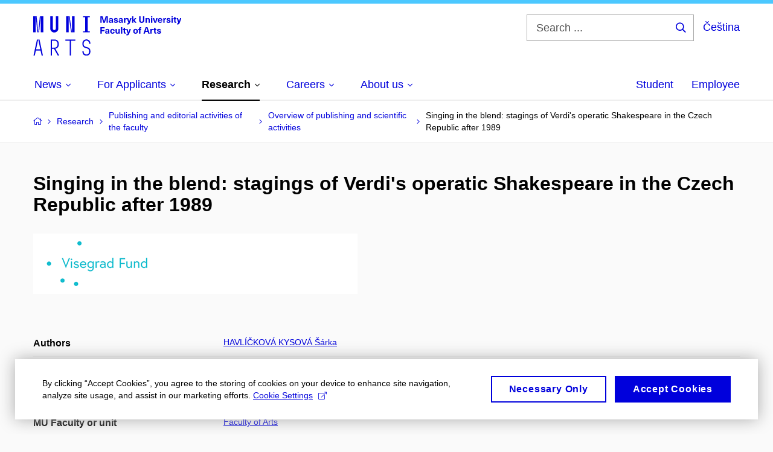

--- FILE ---
content_type: text/html; charset=utf-8
request_url: https://www.phil.muni.cz/en/research/publishing-and-editorial-activities-of-the-faculty/overview-of-publishing-and-scientific-activities/1822738
body_size: 15551
content:


<!doctype html>
<!--[if lte IE 9]>    <html lang="en" class="old-browser no-js no-touch"> <![endif]-->
<!--[if IE 9 ]>    <html lang="en" class="ie9 no-js no-touch"> <![endif]-->
<!--[if (gt IE 9)|!(IE)]><!-->
<html class="no-js" lang="en">
<!--<![endif]-->
<head>
    

<meta charset="utf-8" />
<meta name="viewport" content="width=device-width, initial-scale=1.0">

    <meta name="robots" content="index, follow">

<title>Singing in the blend: stagings of Verdi's operatic Shakespeare in the Czech Republic after 1989 | Faculty of Arts MU</title>

<meta name="twitter:site" content="@muni_cz">
<meta name="twitter:card" content="summary">

    <meta name="author" content="Masaryk University" />
    <meta name="twitter:title" content="Singing in the blend: stagings of Verdi's operatic Shakespeare in the Czech Republic after 1989 | Faculty of Arts MU" />
    <meta property="og:title" content="Singing in the blend: stagings of Verdi's operatic Shakespeare in the Czech Republic after 1989 | Faculty of Arts MU" />
    <meta property="og:image" content="https://cdn.muni.cz/media/3124870/logo_socialni_site.png?upscale=false&width=1200" />
    <meta name="twitter:image" content="https://cdn.muni.cz/media/3124870/logo_socialni_site.png?upscale=false&width=1200" />
    <meta property="og:url" content="https://www.phil.muni.cz/en/research/publishing-and-editorial-activities-of-the-faculty/overview-of-publishing-and-scientific-activities/1822738" />
    <meta property="og:site_name" content="Faculty of Arts MU" />


            <link rel="stylesheet" type="text/css" href="https://cdn.muni.cz/css/MuniWeb/MuniWeb_FF/style.2ff5ce31b369474c41da.css" />
<script type="text/javascript" nonce="c8fd8037-bec2-41e5-97a9-bca4de29831d">/*! For license information please see muniweb-critical.f2b8e652ef8f9f2a5db3.js.LICENSE.txt */
!function(){function e(n){return e="function"==typeof Symbol&&"symbol"==typeof Symbol.iterator?function(e){return typeof e}:function(e){return e&&"function"==typeof Symbol&&e.constructor===Symbol&&e!==Symbol.prototype?"symbol":typeof e},e(n)}!function(n,t){function o(n,t){return e(n)===t}function i(){return"function"!=typeof t.createElement?t.createElement(arguments[0]):u?t.createElementNS.call(t,"http://www.w3.org/2000/svg",arguments[0]):t.createElement.apply(t,arguments)}function a(){var e=t.body;return e||((e=i(u?"svg":"body")).fake=!0),e}var s=[],c=[],r={_version:"3.3.1",_config:{classPrefix:"",enableClasses:!0,enableJSClass:!0,usePrefixes:!0},_q:[],on:function(e,n){var t=this;setTimeout((function(){n(t[e])}),0)},addTest:function(e,n,t){c.push({name:e,fn:n,options:t})},addAsyncTest:function(e){c.push({name:null,fn:e})}},l=function(){};l.prototype=r,l=new l;var d=t.documentElement,u="svg"===d.nodeName.toLowerCase(),f=r._config.usePrefixes?" -webkit- -moz- -o- -ms- ".split(" "):["",""];r._prefixes=f;var m=r.testStyles=function(e,n,o,s){var c,r,l,u,f="modernizr",m=i("div"),p=a();if(parseInt(o,10))for(;o--;)(l=i("div")).id=s?s[o]:f+(o+1),m.appendChild(l);return(c=i("style")).type="text/css",c.id="s"+f,(p.fake?p:m).appendChild(c),p.appendChild(m),c.styleSheet?c.styleSheet.cssText=e:c.appendChild(t.createTextNode(e)),m.id=f,p.fake&&(p.style.background="",p.style.overflow="hidden",u=d.style.overflow,d.style.overflow="hidden",d.appendChild(p)),r=n(m,e),p.fake?(p.parentNode.removeChild(p),d.style.overflow=u,d.offsetHeight):m.parentNode.removeChild(m),!!r};l.addTest("touch",(function(){var e;if("ontouchstart"in n||n.DocumentTouch&&t instanceof DocumentTouch)e=!0;else{var o=["@media (",f.join("touch-enabled),("),"heartz",")","{#modernizr{top:9px;position:absolute}}"].join("");m(o,(function(n){e=9===n.offsetTop}))}return e})),function(){var e,n,t,i,a,r;for(var d in c)if(c.hasOwnProperty(d)){if(e=[],(n=c[d]).name&&(e.push(n.name.toLowerCase()),n.options&&n.options.aliases&&n.options.aliases.length))for(t=0;t<n.options.aliases.length;t++)e.push(n.options.aliases[t].toLowerCase());for(i=o(n.fn,"function")?n.fn():n.fn,a=0;a<e.length;a++)1===(r=e[a].split(".")).length?l[r[0]]=i:(!l[r[0]]||l[r[0]]instanceof Boolean||(l[r[0]]=new Boolean(l[r[0]])),l[r[0]][r[1]]=i),s.push((i?"":"no-")+r.join("-"))}}(),function(e){var n=d.className,t=l._config.classPrefix||"";if(u&&(n=n.baseVal),l._config.enableJSClass){var o=new RegExp("(^|\\s)"+t+"no-js(\\s|$)");n=n.replace(o,"$1"+t+"js$2")}l._config.enableClasses&&(n+=" "+t+e.join(" "+t),u?d.className.baseVal=n:d.className=n)}(s),delete r.addTest,delete r.addAsyncTest;for(var p=0;p<l._q.length;p++)l._q[p]();n.Modernizr=l}(window,document),(navigator.maxTouchPoints>0||navigator.msMaxTouchPoints>0)&&(document.documentElement.className=document.documentElement.className.replace("no-touch","touch"))}(),function(e){e.oneTimeEvent=function(e,n,t){(t=t||document).addEventListener(e,(function t(o){return document.removeEventListener(e,t),n(o)}),!1)},e.isDocumentReady=!1,document.addEventListener("DocumentReady",(function(){e.isDocumentReady=!0})),e.elementReady=function(n,t){e.isDocumentReady?e.oneTimeEvent("ElementsReady."+n,t):e.oneTimeEvent("DocumentReady",t)},e.elementsReady=function(e,n){var t=function(o){e(o),!1!==n&&document.removeEventListener("ElementsReady",t)};document.addEventListener("ElementsReady",t,!1)},e.documentReady=function(e){document.addEventListener("DocumentReady",e,!1)};var n={};e.dictionary=function(e,t){if(null==t)return n[e];n[e]=t};var t={};e.items=function(e,n){if(null==n)return t[e];t[e]=n}}(window.Page=window.Page||{}),window.addEventListener("mc-consent",(function(e){e.detail.includes("mc-analytics")&&window.clarity&&window.clarity("consent")}));</script>


<script nonce="c8fd8037-bec2-41e5-97a9-bca4de29831d" data-gtm>
        window.gtm = {'data':{'code':{'v':'2.1'},'page':{'locale':'en','title':'Singing in the blend: stagings of Verdi's operatic Shakespeare in the Czech Republic after 1989'},'user':{'ip':'3.141.98.0'}},'trail':{'page.trail':'Research/Publishing and editorial activities of the faculty/Overview of publishing and scientific activities/Detail'}};
    window.dataLayer = window.dataLayer || [];
    dataLayer.push(window.gtm.data);
    dataLayer.push(window.gtm.trail);
    dataLayer.push({'event':'page'});
</script><script nonce="c8fd8037-bec2-41e5-97a9-bca4de29831d">window.dataLayer = window.dataLayer || [];function gtag() { dataLayer.push(arguments); }gtag('consent', 'default', {'analytics_storage': 'denied','ad_user_data': 'denied','ad_personalization': 'denied','ad_storage': 'denied',});</script>
<script nonce="c8fd8037-bec2-41e5-97a9-bca4de29831d" type="text/plain" class="mc-analytics mc-marketing">
    (function(w,d,s,l,i){w[l]=w[l]||[];w[l].push({'gtm.start':
    new Date().getTime(),event:'gtm.js'});var f=d.getElementsByTagName(s)[0],
    j=d.createElement(s),dl=l!='dataLayer'?'&l='+l:'';j.async=true;j.src=
    'https://www.googletagmanager.com/gtm.js?id='+i+dl;var n=d.querySelector('[nonce]');
    n&&j.setAttribute('nonce',n.nonce||n.getAttribute('nonce'));f.parentNode.insertBefore(j,f);
    })(window,document,'script','dataLayer','GTM-NBHSDR7');</script><script nonce="c8fd8037-bec2-41e5-97a9-bca4de29831d" type="text/plain" class="mc-analytics">
    var _mtm = _mtm || [];
    _mtm.push({ 'mtm.startTime': (new Date().getTime()), 'event': 'mtm.Start' });
    var d = document, g = d.createElement('script'), s = d.getElementsByTagName('script')[0];
    g.type = 'text/javascript'; g.async = true; g.defer = true; g.src = 'https://www.phil.muni.cz/matomo/js/container_XbxJwPmx.js'; s.parentNode.insertBefore(g, s);
</script>
<script nonce="c8fd8037-bec2-41e5-97a9-bca4de29831d">window.dataLayer = window.dataLayer || [];function gtag() { dataLayer.push(arguments); }gtag('consent', 'default', {'analytics_storage': 'denied','ad_user_data': 'denied','ad_personalization': 'denied','ad_storage': 'denied',});</script>        <script nonce="c8fd8037-bec2-41e5-97a9-bca4de29831d" type="text/javascript" async src="https://www.googletagmanager.com/gtag/js?id=G-XF8V8DJ5ZH"></script>
        <script nonce="c8fd8037-bec2-41e5-97a9-bca4de29831d" type="text/javascript">
            gtag('js', new Date());

            

            gtag('set', { 'send_page_view': true });

            gtag('config', 'G-XF8V8DJ5ZH', {
                'cookie_domain': 'www.phil.muni.cz',
                'anonymize_ip': true
            });
        </script>
        <script nonce="c8fd8037-bec2-41e5-97a9-bca4de29831d" type="text/javascript">
            (function (c, l, a, r, i, t, y) {
                c[a] = c[a] || function () { (c[a].q = c[a].q || []).push(arguments) };
                t = l.createElement(r); t.async = 1; t.src = "https://www.clarity.ms/tag/" + i;
                y = l.getElementsByTagName(r)[0]; y.parentNode.insertBefore(t, y);
            })(window, document, "clarity", "script", "qfwkdxei9u");
        </script>
    

<script nonce="c8fd8037-bec2-41e5-97a9-bca4de29831d" type="text/javascript" class="mc-analytics">
    var _paq = window._paq = window._paq || [];
    
        _paq.push(['disableCookies']);
        _paq.push(['trackPageView']);
    (function() {
    var u="//analytics-test.ics.muni.cz:3500";
    _paq.push(['setTrackerUrl', u+'matomo.php']);
    _paq.push(['setSiteId', '619']);
    var d=document, g=d.createElement('script'), s=d.getElementsByTagName('script')[0];
    g.type='text/javascript'; g.async=true; g.src=u+'matomo.js'; s.parentNode.insertBefore(g,s);
    })();
</script>        <script nonce="c8fd8037-bec2-41e5-97a9-bca4de29831d" type="text/plain" class="mc-marketing">
            !function (f, b, e, v, n, t, s) {
                if (f.fbq) return; n = f.fbq = function () {
                    n.callMethod ?
                    n.callMethod.apply(n, arguments) : n.queue.push(arguments)
                }; if (!f._fbq) f._fbq = n;
                n.push = n; n.loaded = !0; n.version = '2.0'; n.queue = []; t = b.createElement(e); t.async = !0;
                t.src = v; s = b.getElementsByTagName(e)[0]; s.parentNode.insertBefore(t, s)
            }(window,
                document, 'script', 'https://connect.facebook.net/en_US/fbevents.js');
            fbq('init', '136551523368032');
            fbq('track', 'PageView');
        </script>





<link rel="shortcut icon" type="image/x-icon" href="https://cdn.muni.cz/media/3118484/210000.ico" />



        <meta name="citation_title" content="Singing in the blend: stagings of Verdi&#39;s operatic Shakespeare in the Czech Republic after 1989" />
        <meta name="citation_author" content="Havl&#237;čkov&#225; Kysov&#225;,  Š&#225;rka" />
        <meta name="citation_date" content="2021" />
        <meta name="citation_keywords" content="opera; theatre; Giuseppe Verdi; Arrigo Boito; Otello; Prague State Opera; National Theatre Prague; Dominik Neuner; Lubor Cukr; Vladim&#237;r N&#253;vlt; conceptual metaphor; conceptual blending; multimodal metaphor" />






    
</head>

<body>
            <p class="menu-accessibility">
            <a title="Go to main content (shortcut: Alt + 2)" accesskey="2" href="#main">
                Go to main content
            </a>
            <span class="hide">|</span>
            <a href="#menu-main">Go to main menu</a>
                <span class="hide">|</span>
                <a href="#form-search">Go to search</a>
        </p>

    
    


            <header class="header">
                <div class="header__wrap">
                    <div class="row-main">
                            <p class="header__logo" role="banner">
                                        <a href="/en" title="Homepage site">
<svg width="245" height="68" viewBox="0 0 245 68"><path fill="#0000dc" d="M-0.06,3l0,26.6l4.14,0l0,-26.6zm4.29,0l2.59,26.6l1.4,0l-2.58,-26.6zm6.73,0l-2.58,26.6l1.4,0l2.59,-26.6zm1.56,0l0,26.6l4.18,0l0,-26.6zm15.69,0l0,20.48c0,3.57,3.23,6.35,6.69,6.35c3.46,0,6.69,-2.78,6.69,-6.35l0,-20.48l-4.18,0l0,20.33c0,1.44,-1.29,2.47,-2.51,2.47c-1.22,0,-2.51,-1.03,-2.51,-2.47l0,-20.33zm26.26,0l0,26.6l4.18,0l0,-26.6zm4.33,0l3.95,26.6l1.45,0l-3.95,-26.6zm5.55,0l0,26.6l4.18,0l0,-26.6zm18.05,25.12l0,1.48l11.36,0l0,-1.48l-3.61,0l0,-23.64l3.61,0l0,-1.48l-11.36,0l0,1.48l3.57,0l0,23.64z"></path><path fill="#0000dc" d="M6.21,41.5l-5.74,26.6l2.13,0l1.79,-8.4l7.75,0l1.82,8.4l2.13,0l-5.66,-26.6l-2.05,0l3.42,16.3l-7.07,0l3.49,-16.3zm22.72,0l0,26.6l2.06,0l0,-11.25l3.45,0l6.31,11.25l2.36,0l-6.5,-11.48c3.12,-0.26,5.59,-2.88,5.59,-6.11l0,-2.66c0,-3.46,-2.89,-6.35,-6.35,-6.35zm6.73,13.41l-4.67,0l0,-11.51l4.67,0c2.43,0,4.52,1.98,4.52,4.48l0,2.4c0,2.73,-1.97,4.63,-4.52,4.63zm24.81,-11.51l0,24.7l2.06,0l0,-24.7l7.1,0l0,-1.9l-16.26,0l0,1.9zm27.63,24.93c3.65,0,6.57,-2.59,6.57,-6.35l0,-1.63c0,-4.33,-3.64,-5.82,-6.15,-6.39c-2.32,-0.53,-4.94,-1.4,-4.94,-4.52l0,-1.78c0,-2.47,2.13,-4.41,4.52,-4.41c2.36,0,4.52,1.94,4.52,4.41l0,0.95l2.05,0l0,-0.99c0,-3.65,-2.92,-6.35,-6.57,-6.35c-3.65,0,-6.57,2.7,-6.57,6.35l0,1.82c0,4.45,3.76,5.85,6.08,6.39c2.43,0.53,5.01,1.4,5.01,4.56l0,1.55c0,2.47,-2.13,4.41,-4.48,4.41c-2.4,0,-4.56,-1.94,-4.56,-4.41l0,-0.87l-2.05,0l0,0.91c0,3.76,2.92,6.35,6.57,6.35z"></path><path fill="#0000dc" d="M123.53,13.69l0,-10.68l-3.54,0l-1.55,4.9c-0.4,1.29,-0.76,2.63,-1.05,3.93l-0.03,0c-0.28,-1.3,-0.64,-2.64,-1.05,-3.93l-1.54,-4.9l-3.54,0l0,10.68l2.11,0l0,-5.31c0,-1.34,-0.03,-2.67,-0.09,-4.01l0.03,0c0.35,1.31,0.74,2.64,1.14,3.93l1.7,5.39l2.52,0l1.69,-5.39c0.41,-1.29,0.8,-2.62,1.14,-3.93l0.03,0c-0.06,1.34,-0.09,2.67,-0.09,4.01l0,5.31zm5.24,-7.86c-2.18,0,-3.23,1.17,-3.3,2.62l2.04,0c0.03,-0.72,0.47,-1.15,1.26,-1.15c0.73,0,1.24,0.39,1.24,1.35l0,0.27c-0.48,0.03,-1.33,0.12,-1.9,0.21c-2.21,0.34,-2.96,1.18,-2.96,2.43c0,1.32,0.98,2.31,2.6,2.31c1.05,0,1.9,-0.39,2.47,-1.2l0.03,0c0,0.37,0.03,0.7,0.11,1.02l1.89,0c-0.14,-0.51,-0.22,-1.13,-0.22,-2.09l0,-2.76c0,-1.99,-1.1,-3.01,-3.26,-3.01zm1.24,4.65c0,0.69,-0.07,1.09,-0.43,1.45c-0.3,0.3,-0.77,0.44,-1.2,0.44c-0.74,0,-1.13,-0.39,-1.13,-0.96c0,-0.62,0.36,-0.9,1.23,-1.05c0.45,-0.08,1.08,-0.14,1.53,-0.17zm6.81,-4.65c-1.89,0,-3.15,0.97,-3.15,2.34c0,1.77,1.36,2.07,2.64,2.4c1.19,0.31,1.75,0.45,1.75,1.11c0,0.45,-0.37,0.73,-1.1,0.73c-0.87,0,-1.34,-0.43,-1.34,-1.2l-2.13,0c0,1.85,1.31,2.72,3.42,2.72c2.07,0,3.36,-0.96,3.36,-2.39c0,-1.86,-1.5,-2.2,-2.86,-2.56c-1.16,-0.3,-1.64,-0.44,-1.64,-0.98c0,-0.43,0.36,-0.7,1.04,-0.7c0.75,0,1.19,0.33,1.19,1.11l2.02,0c0,-1.7,-1.21,-2.58,-3.2,-2.58zm8.23,0c-2.17,0,-3.22,1.17,-3.3,2.62l2.04,0c0.03,-0.72,0.48,-1.15,1.26,-1.15c0.74,0,1.25,0.39,1.25,1.35l0,0.27c-0.48,0.03,-1.34,0.12,-1.91,0.21c-2.2,0.34,-2.95,1.18,-2.95,2.43c0,1.32,0.97,2.31,2.59,2.31c1.05,0,1.91,-0.39,2.48,-1.2l0.03,0c0,0.37,0.03,0.7,0.1,1.02l1.89,0c-0.13,-0.51,-0.21,-1.13,-0.21,-2.09l0,-2.76c0,-1.99,-1.11,-3.01,-3.27,-3.01zm1.25,4.65c0,0.69,-0.08,1.09,-0.44,1.45c-0.3,0.3,-0.76,0.44,-1.2,0.44c-0.73,0,-1.12,-0.39,-1.12,-0.96c0,-0.62,0.36,-0.9,1.23,-1.05c0.45,-0.08,1.08,-0.14,1.53,-0.17zm8.02,-4.53c-0.9,0,-1.57,0.37,-2.08,1.2l-0.03,0l0,-1.08l-1.93,0l0,7.62l2.1,0l0,-3.6c0,-1.5,0.68,-2.31,1.97,-2.31c0.21,0,0.43,0.03,0.66,0.07l0,-1.81c-0.2,-0.06,-0.48,-0.09,-0.69,-0.09zm8.48,0.12l-2.16,0l-0.83,2.55c-0.34,1.05,-0.62,2.13,-0.88,3.19l-0.03,0c-0.24,-1.06,-0.52,-2.14,-0.84,-3.19l-0.78,-2.55l-2.25,0l2.16,6.19c0.3,0.86,0.36,1.1,0.36,1.38c0,0.75,-0.55,1.23,-1.39,1.23c-0.32,0,-0.61,-0.04,-0.82,-0.12l0,1.68c0.32,0.08,0.72,0.12,1.1,0.12c1.9,0,2.86,-0.67,3.63,-2.82zm8.19,7.62l-3.21,-4.11l2.89,-3.51l-2.36,0l-2.47,3.07l-0.03,0l0,-6.13l-2.09,0l0,10.68l2.09,0l0,-3.57l0.03,0l2.55,3.57zm12.93,-10.68l-2.2,0l0,6.52c0,1.59,-0.72,2.45,-2.05,2.45c-1.32,0,-2.04,-0.86,-2.04,-2.45l0,-6.52l-2.2,0l0,6.6c0,2.82,1.53,4.32,4.24,4.32c2.72,0,4.25,-1.5,4.25,-4.32zm6.39,2.88c-0.97,0,-1.74,0.46,-2.24,1.14l-0.02,0l0,-0.96l-1.97,0l0,7.62l2.1,0l0,-4.08c0,-1.38,0.63,-2.07,1.5,-2.07c0.82,0,1.34,0.52,1.34,1.68l0,4.47l2.1,0l0,-4.68c0,-2.07,-1.1,-3.12,-2.81,-3.12zm6.87,-1.08l0,-1.8l-2.1,0l0,1.8zm0,8.88l0,-7.62l-2.1,0l0,7.62zm6.21,0l2.56,-7.62l-2.19,0l-0.88,3c-0.32,1.08,-0.6,2.19,-0.84,3.3l-0.03,0c-0.24,-1.11,-0.53,-2.22,-0.84,-3.3l-0.89,-3l-2.19,0l2.57,7.62zm6.69,-1.25c-0.9,0,-1.67,-0.55,-1.73,-2.13l5.48,0c0,-0.84,-0.08,-1.42,-0.24,-1.95c-0.48,-1.54,-1.77,-2.53,-3.53,-2.53c-2.38,0,-3.78,1.74,-3.78,3.99c0,2.43,1.4,4.11,3.8,4.11c2.02,0,3.34,-1.16,3.64,-2.55l-2.14,0c-0.11,0.61,-0.66,1.06,-1.5,1.06zm-0.02,-5.13c0.85,0,1.53,0.53,1.67,1.68l-3.33,0c0.16,-1.15,0.81,-1.68,1.66,-1.68zm9.36,-1.36c-0.9,0,-1.57,0.37,-2.08,1.2l-0.03,0l0,-1.08l-1.93,0l0,7.62l2.09,0l0,-3.6c0,-1.5,0.69,-2.31,1.98,-2.31c0.21,0,0.43,0.03,0.66,0.07l0,-1.81c-0.2,-0.06,-0.48,-0.09,-0.69,-0.09zm4.55,-0.12c-1.89,0,-3.15,0.97,-3.15,2.34c0,1.77,1.36,2.07,2.64,2.4c1.18,0.31,1.75,0.45,1.75,1.11c0,0.45,-0.37,0.73,-1.11,0.73c-0.87,0,-1.33,-0.43,-1.33,-1.2l-2.13,0c0,1.85,1.3,2.72,3.42,2.72c2.07,0,3.36,-0.96,3.36,-2.39c0,-1.86,-1.5,-2.2,-2.87,-2.56c-1.15,-0.3,-1.63,-0.44,-1.63,-0.98c0,-0.43,0.36,-0.7,1.03,-0.7c0.75,0,1.2,0.33,1.2,1.11l2.01,0c0,-1.7,-1.2,-2.58,-3.19,-2.58zm7.12,-1.02l0,-1.8l-2.1,0l0,1.8zm0,8.88l0,-7.62l-2.1,0l0,7.62zm5.46,-1.58c-0.72,0,-0.99,-0.33,-0.99,-1.17l0,-3.31l1.46,0l0,-1.56l-1.46,0l0,-1.98l-2.1,0l0,1.98l-1.23,0l0,1.56l1.23,0l0,3.69c0,1.77,0.77,2.47,2.52,2.47c0.36,0,0.83,-0.06,1.11,-0.15l0,-1.6c-0.13,0.04,-0.34,0.07,-0.54,0.07zm8.81,-6.04l-2.16,0l-0.83,2.55c-0.34,1.05,-0.63,2.13,-0.88,3.19l-0.03,0c-0.24,-1.06,-0.53,-2.14,-0.84,-3.19l-0.78,-2.55l-2.25,0l2.16,6.19c0.3,0.86,0.36,1.1,0.36,1.38c0,0.75,-0.56,1.23,-1.4,1.23c-0.31,0,-0.6,-0.04,-0.81,-0.12l0,1.68c0.32,0.08,0.72,0.12,1.1,0.12c1.9,0,2.86,-0.67,3.63,-2.82z"></path><path fill="#0000dc" d="M118.36,22.9l0,-1.89l-7.13,0l0,10.68l2.21,0l0,-3.99l4.54,0l0,-1.89l-4.54,0l0,-2.91zm4.34,0.93c-2.17,0,-3.22,1.17,-3.29,2.62l2.04,0c0.03,-0.72,0.47,-1.15,1.25,-1.15c0.74,0,1.25,0.39,1.25,1.35l0,0.27c-0.48,0.03,-1.33,0.12,-1.9,0.21c-2.21,0.34,-2.96,1.18,-2.96,2.43c0,1.32,0.97,2.31,2.6,2.31c1.04,0,1.9,-0.39,2.47,-1.2l0.03,0c0,0.37,0.03,0.7,0.11,1.02l1.89,0c-0.14,-0.51,-0.21,-1.13,-0.21,-2.09l0,-2.76c0,-1.99,-1.11,-3.01,-3.28,-3.01zm1.25,4.65c0,0.69,-0.07,1.09,-0.43,1.45c-0.3,0.3,-0.77,0.44,-1.21,0.44c-0.73,0,-1.12,-0.39,-1.12,-0.96c0,-0.62,0.36,-0.9,1.23,-1.05c0.45,-0.08,1.08,-0.14,1.53,-0.17zm7.32,-4.65c-2.33,0,-3.84,1.59,-3.84,4.05c0,2.46,1.51,4.05,3.84,4.05c2.05,0,3.44,-1.29,3.6,-3.23l-2.21,0c-0.06,0.99,-0.6,1.61,-1.41,1.61c-1.01,0,-1.63,-0.93,-1.63,-2.43c0,-1.5,0.62,-2.43,1.63,-2.43c0.81,0,1.35,0.55,1.43,1.45l2.19,0c-0.16,-1.78,-1.55,-3.07,-3.6,-3.07zm7.82,8.04c0.97,0,1.74,-0.47,2.23,-1.14l0.03,0l0,0.96l1.96,0l0,-7.62l-2.09,0l0,4.08c0,1.38,-0.63,2.07,-1.5,2.07c-0.83,0,-1.34,-0.53,-1.34,-1.68l0,-4.47l-2.1,0l0,4.68c0,2.07,1.1,3.12,2.81,3.12zm8.37,-0.18l0,-10.68l-2.1,0l0,10.68zm5.45,-1.58c-0.72,0,-0.99,-0.33,-0.99,-1.17l0,-3.31l1.46,0l0,-1.56l-1.46,0l0,-1.98l-2.1,0l0,1.98l-1.23,0l0,1.56l1.23,0l0,3.69c0,1.77,0.77,2.47,2.52,2.47c0.36,0,0.83,-0.06,1.11,-0.15l0,-1.6c-0.13,0.04,-0.34,0.07,-0.54,0.07zm8.81,-6.04l-2.16,0l-0.83,2.55c-0.34,1.05,-0.63,2.13,-0.88,3.19l-0.03,0c-0.24,-1.06,-0.53,-2.14,-0.84,-3.19l-0.78,-2.55l-2.25,0l2.16,6.19c0.3,0.86,0.36,1.1,0.36,1.38c0,0.75,-0.56,1.24,-1.4,1.24c-0.31,0,-0.6,-0.05,-0.81,-0.13l0,1.68c0.32,0.08,0.72,0.12,1.1,0.12c1.9,0,2.86,-0.67,3.63,-2.82zm7.77,-0.24c-2.39,0,-3.9,1.57,-3.9,4.05c0,2.47,1.51,4.05,3.9,4.05c2.38,0,3.9,-1.58,3.9,-4.05c0,-2.48,-1.52,-4.05,-3.9,-4.05zm0,1.62c1.03,0,1.69,0.94,1.69,2.43c0,1.48,-0.66,2.43,-1.69,2.43c-1.04,0,-1.7,-0.95,-1.7,-2.43c0,-1.49,0.66,-2.43,1.7,-2.43zm9.01,-3c0.14,0,0.29,0.01,0.38,0.04l0,-1.48c-0.26,-0.06,-0.68,-0.12,-1.04,-0.12c-1.63,0,-2.52,0.82,-2.52,2.49l0,0.69l-1.26,0l0,1.56l1.26,0l0,6.06l2.07,0l0,-6.06l1.44,0l0,-1.56l-1.44,0l0,-0.44c0,-0.86,0.38,-1.18,1.11,-1.18zm11.27,6.63l0.82,2.61l2.31,0l-3.7,-10.68l-2.97,0l-3.71,10.68l2.31,0l0.84,-2.61zm-0.6,-1.89l-2.9,0l0.23,-0.71c0.43,-1.38,0.84,-2.79,1.2,-4.17l0.03,0c0.36,1.38,0.78,2.79,1.21,4.17zm8.85,-3.24c-0.9,0,-1.58,0.37,-2.09,1.2l-0.03,0l0,-1.08l-1.93,0l0,7.62l2.1,0l0,-3.6c0,-1.5,0.69,-2.31,1.98,-2.31c0.21,0,0.42,0.03,0.66,0.07l0,-1.81c-0.21,-0.06,-0.48,-0.09,-0.69,-0.09zm5.43,6.16c-0.72,0,-0.99,-0.33,-0.99,-1.17l0,-3.31l1.45,0l0,-1.56l-1.45,0l0,-1.98l-2.1,0l0,1.98l-1.23,0l0,1.56l1.23,0l0,3.69c0,1.77,0.76,2.47,2.52,2.47c0.36,0,0.82,-0.06,1.11,-0.15l0,-1.6c-0.14,0.04,-0.35,0.07,-0.54,0.07zm4.77,-6.28c-1.89,0,-3.15,0.97,-3.15,2.34c0,1.77,1.36,2.07,2.64,2.4c1.18,0.31,1.75,0.45,1.75,1.11c0,0.45,-0.37,0.73,-1.11,0.73c-0.87,0,-1.33,-0.43,-1.33,-1.2l-2.13,0c0,1.85,1.3,2.72,3.42,2.72c2.07,0,3.36,-0.96,3.36,-2.39c0,-1.86,-1.5,-2.2,-2.87,-2.56c-1.15,-0.3,-1.63,-0.44,-1.63,-0.98c0,-0.43,0.36,-0.7,1.03,-0.7c0.75,0,1.2,0.33,1.2,1.11l2.01,0c0,-1.7,-1.2,-2.58,-3.19,-2.58z"></path><desc>Masaryk University Faculty of Arts</desc></svg>        </a>

                            </p>

                    <div class="header__side">
                        

                            <form id="form-search" action="/en/search" class="header__search" role="search">
                                <fieldset>
                                    <p>
                                        <label for="search" class="header__search__label icon icon-search"><span class="vhide">Search ...</span></label>
                                        <span class="inp-fix inp-icon inp-icon--after">
                                            <input type="text" name="q" id="search" class="inp-text" placeholder="Search ..." data-hj-masked maxlength="200">
                                            <button type="submit" class="btn-icon icon icon-search">
                                                <span class="vhide">Search ...</span>
                                            </button>
                                        </span>
                                    </p>
                                </fieldset>
                            </form>
                        
    <div class="menu-lang">
        <p class="menu-lang__selected">
                <a href="/vyzkum/publikace/prehled/1822738"
                   rel="alternate"
                   hreflang="cs"
                   lang="cs"
                   class="menu-lang__selected__link">
                    Čeština
                </a>
        </p>
    </div>

                        
                        <!-- placeholder pro externí přihlášení (desktop) -->
                        <div class="user-menu-ext-std" style="display:none;"></div>                        


                        <nav class="menu-mobile" role="navigation">
                            <ul class="menu-mobile__list">
                                    <li class="menu-mobile__item">
                                        <a href="#" class="menu-mobile__link menu-mobile__link--search" aria-hidden="true">
                                            <span class="icon icon-search"></span>
                                        </a>
                                    </li>

                                
    <li class="menu-mobile__item">
            <div class="menu-lang">
                <p class="menu-lang__selected">
                        <a href="/vyzkum/publikace/prehled/1822738"
                           rel="alternate"
                           hreflang="cs"
                           lang="cs"
                           class="menu-mobile__link menu-mobile__link--lang">
                            CS
                        </a>
                </p>
            </div>
    </li>

                                
                                <li class="user-menu-ext-mobile" style="display:none;"></li>



                                    <li class="menu-mobile__item">
                                        <a href="#" class="menu-mobile__link menu-mobile__link--burger">
                                            <span class="menu-mobile__burger"><span></span></span>
                                        </a>
                                    </li>
                            </ul>
                        </nav>

                    </div>

                            <nav id="menu-main" class="menu-primary" role="navigation">
                                <div class="menu-primary__holder">
                                    <div class="menu-primary__wrap">

    <ul class="menu-primary__list">
                    <li class="menu-primary__item with-submenu">
                        <span class="menu-primary__links">
                            <a href="/en" class="menu-primary__link" >
 <span class="menu-primary__inner">News</span> 
                                    <span class="icon icon-angle-down"></span>
                            </a>
                                <a href="#" class="menu-primary__toggle icon icon-angle-down" aria-hidden="true"></a>
                        </span>
                            <div class="menu-submenu">
                                    <ul class="menu-submenu__list">
                    <li class="menu-submenu__item ">
                        <span class="">
                            <a href="/en/all-events" class="menu-submenu__link" >
All events
                            </a>
                        </span>
                    </li>
                    <li class="menu-submenu__item ">
                        <span class="">
                            <a href="/en/news" class="menu-submenu__link" >
All articles
                            </a>
                        </span>
                    </li>
                    <li class="menu-submenu__item ">
                        <span class="">
                            <a href="/en/media-relations" class="menu-submenu__link" >
Media relations
                            </a>
                        </span>
                    </li>
    </ul>

                            </div>
                    </li>
                    <li class="menu-primary__item with-submenu">
                        <span class="menu-primary__links">
                            <a href="/en/studies" class="menu-primary__link" >
 <span class="menu-primary__inner">For Applicants</span> 
                                    <span class="icon icon-angle-down"></span>
                            </a>
                                <a href="#" class="menu-primary__toggle icon icon-angle-down" aria-hidden="true"></a>
                        </span>
                            <div class="menu-submenu">
                                    <ul class="menu-submenu__list">
                    <li class="menu-submenu__item ">
                        <span class="">
                            <a href="/en/studies/study-programmes-in-english" class="menu-submenu__link" >
Study programs in English
                            </a>
                        </span>
                    </li>
                    <li class="menu-submenu__item ">
                        <span class="">
                            <a href="/en/studies/exchange-programs" class="menu-submenu__link" >
Exchange programs
                            </a>
                        </span>
                    </li>
                    <li class="menu-submenu__item ">
                        <span class="">
                            <a href="http://summer.phil.muni.cz" class="menu-submenu__link"  target="_blank" rel="noopener">
Summer Schools
                            </a>
                        </span>
                    </li>
                    <li class="menu-submenu__item ">
                        <span class="">
                            <a href="/en/studies/study-programs-in-czech" class="menu-submenu__link" >
Study programs in Czech
                            </a>
                        </span>
                    </li>
                    <li class="menu-submenu__item ">
                        <span class="">
                            <a href="/en/studies/czech-for-foreigners" class="menu-submenu__link" >
Czech for Foreigners
                            </a>
                        </span>
                    </li>
                    <li class="menu-submenu__item ">
                        <span class="">
                            <a href="/en/studies/reasons-to-study-in-brno" class="menu-submenu__link" >
Reasons to study in Brno
                            </a>
                        </span>
                    </li>
    </ul>

                            </div>
                    </li>
                    <li class="menu-primary__item with-submenu">
                        <span class="menu-primary__links">
                            <a href="/en/research" class="menu-primary__link is-active" >
 <span class="menu-primary__inner">Research</span> 
                                    <span class="icon icon-angle-down"></span>
                            </a>
                                <a href="#" class="menu-primary__toggle icon icon-angle-down" aria-hidden="true"></a>
                        </span>
                            <div class="menu-submenu">
                                    <ul class="menu-submenu__list">
                    <li class="menu-submenu__item ">
                        <span class="">
                            <a href="/en/research" class="menu-submenu__link" >
Research
                            </a>
                        </span>
                    </li>
                    <li class="menu-submenu__item ">
                        <span class="">
                            <a href="/en/research/current-projects" class="menu-submenu__link" >
Current projects
                            </a>
                        </span>
                    </li>
                    <li class="menu-submenu__item ">
                        <span class="">
                            <a href="/en/research/habilitation-and-appointment-procedure" class="menu-submenu__link" >
Habilitation and appointment procedure
                            </a>
                        </span>
                    </li>
                    <li class="menu-submenu__item ">
                        <span class="">
                            <a href="/en/research/publishing-and-editorial-activities-of-the-faculty" class="menu-submenu__link is-active" >
Publications
                            </a>
                        </span>
                    </li>
    </ul>

                            </div>
                    </li>
                    <li class="menu-primary__item with-submenu">
                        <span class="menu-primary__links">
                            <a href="/en/careers" class="menu-primary__link" >
 <span class="menu-primary__inner">Careers</span> 
                                    <span class="icon icon-angle-down"></span>
                            </a>
                                <a href="#" class="menu-primary__toggle icon icon-angle-down" aria-hidden="true"></a>
                        </span>
                            <div class="menu-submenu">
                                    <ul class="menu-submenu__list">
                    <li class="menu-submenu__item ">
                        <span class="">
                            <a href="/en/careers" class="menu-submenu__link" >
Careers at FF MU
                            </a>
                        </span>
                    </li>
                    <li class="menu-submenu__item ">
                        <span class="">
                            <a href="/en/careers/available-positions" class="menu-submenu__link" >
Available positions
                            </a>
                        </span>
                    </li>
                    <li class="menu-submenu__item ">
                        <span class="">
                            <a href="/en/careers/postdoc" class="menu-submenu__link" >
Postdoc
                            </a>
                        </span>
                    </li>
                    <li class="menu-submenu__item ">
                        <span class="">
                            <a href="/en/careers/selection-procedure-rules" class="menu-submenu__link" >
Selection procedure rules
                            </a>
                        </span>
                    </li>
    </ul>

                            </div>
                    </li>
                    <li class="menu-primary__item with-submenu">
                        <span class="menu-primary__links">
                            <a href="/en/about-us" class="menu-primary__link" >
 <span class="menu-primary__inner">About us</span> 
                                    <span class="icon icon-angle-down"></span>
                            </a>
                                <a href="#" class="menu-primary__toggle icon icon-angle-down" aria-hidden="true"></a>
                        </span>
                            <div class="menu-submenu">
                                    <ul class="menu-submenu__list">
                    <li class="menu-submenu__item ">
                        <span class="">
                            <a href="/en/about-us" class="menu-submenu__link" >
About us
                            </a>
                        </span>
                    </li>
                    <li class="menu-submenu__item ">
                        <span class="">
                            <a href="/en/about-us/organisational-structure" class="menu-submenu__link" >
Organizational structure
                            </a>
                        </span>
                    </li>
                    <li class="menu-submenu__item ">
                        <span class="">
                            <a href="/en/about-us/faculty-staff" class="menu-submenu__link" >
Faculty staff
                            </a>
                        </span>
                    </li>
                    <li class="menu-submenu__item ">
                        <span class="">
                            <a href="/en/about-us/meet-our-graduates" class="menu-submenu__link" >
Meet our graduates
                            </a>
                        </span>
                    </li>
                    <li class="menu-submenu__item ">
                        <span class="">
                            <a href="/en/about-us/hrs4r-hr-award" class="menu-submenu__link" >
HRS4R / HR Award
                            </a>
                        </span>
                    </li>
                    <li class="menu-submenu__item ">
                        <span class="">
                            <a href="https://is.muni.cz/obchod/fakulta/phil/?lang=en" class="menu-submenu__link"  target="_blank" rel="noopener">
Commercial services
                            </a>
                        </span>
                    </li>
                    <li class="menu-submenu__item ">
                        <span class="">
                            <a href="/en/about-us/where-to-find-us" class="menu-submenu__link" >
Where to find us
                            </a>
                        </span>
                    </li>
                    <li class="menu-submenu__item ">
                        <span class="">
                            <a href="/en/about-us/contact-us" class="menu-submenu__link" >
Contact us
                            </a>
                        </span>
                    </li>
                    <li class="menu-submenu__item ">
                        <span class="">
                            <a href="/do/phil/uredni_deska?lang=en" class="menu-submenu__link"  target="_blank" rel="noopener">
Official notice board
                            </a>
                        </span>
                    </li>
    </ul>

                            </div>
                    </li>
    </ul>







<ul class="menu-header-secondary">
            <li class="menu-header-secondary__item">
                <a href="/en/student" class="menu-header-secondary__link ">
                    Student
                </a>
            </li>
            <li class="menu-header-secondary__item">
                <a href="https://portal.muni.cz/" class="menu-header-secondary__link " target="_blank" rel="noopener">
                    Employee
                </a>
            </li>

    
</ul>                                    </div>
                                   
                                        <a href="#" class="menu-primary__title">
                                            <span></span>
                                            &nbsp;
                                        </a>
                                    
                                    <div class="menu-primary__main-toggle" aria-hidden="true"></div>
                                </div>
                            </nav>
                    </div>
                </div>
                





            </header>


    <main id="main" class="main">


<nav class="menu-breadcrumb" role="navigation">
    <div class="row-main">
        <strong class="vhide">You are here:</strong>
        <ol class="menu-breadcrumb__list" vocab="http://schema.org/" typeof="BreadcrumbList">
            <li class="menu-breadcrumb__item menu-breadcrumb__item--home" property="itemListElement" typeof="ListItem">
                <a class="menu-breadcrumb__link" property="item" typeof="WebPage" href="/en">
                    <span property="name">News</span></a>
                <span class="icon icon-angle-right"></span>
                <meta property="position" content="1">
            </li>

                <li class="menu-breadcrumb__item menu-breadcrumb__item--mobile">
                    <span class="icon icon-ellipsis-h"></span>
                    <span class="icon icon-angle-right"></span>
                </li>

                <li class="menu-breadcrumb__item menu-breadcrumb__item--mobile-hidden" property="itemListElement" typeof="ListItem">
                            <a href="/en/research" class="menu-breadcrumb__link" property="item" typeof="WebPage">
            <span property="name" category="">Research</span></a>

                            
                        <span class="icon icon-angle-right"></span>
                    <meta property="position" content="2">
                </li>
                <li class="menu-breadcrumb__item menu-breadcrumb__item--mobile-hidden" property="itemListElement" typeof="ListItem">
                            <a href="/en/research/publishing-and-editorial-activities-of-the-faculty" class="menu-breadcrumb__link" property="item" typeof="WebPage">
            <span property="name" category="">Publishing and editorial activities of the faculty</span></a>

                            
                        <span class="icon icon-angle-right"></span>
                    <meta property="position" content="3">
                </li>
                <li class="menu-breadcrumb__item" property="itemListElement" typeof="ListItem">
                            <a href="/en/research/publishing-and-editorial-activities-of-the-faculty/overview-of-publishing-and-scientific-activities" class="menu-breadcrumb__link" property="item" typeof="WebPage">
            <span property="name" category="">Overview of publishing and scientific activities</span></a>

                            
                        <span class="icon icon-angle-right"></span>
                    <meta property="position" content="4">
                </li>
                <li class="menu-breadcrumb__item">
                             <span property="name">Singing in the blend: stagings of Verdi's operatic Shakespeare in the Czech Republic after 1989</span>

                            
                    <meta content="5">
                </li>
        </ol>
    </div>
</nav>




        
                        

<div class="row-main">
    <h1 class="h3 u-mb-30">Singing in the blend: stagings of Verdi&#39;s operatic Shakespeare in the Czech Republic after 1989</h1>

        <div class="u-mb-30">
            <div class="row-main">
                <div class="grid grid--middle">
                        <div class="grid__cell u-mb-30 partners__item" style="width: 100%;">
                            <img src="https://cdn.muni.cz/inet-media/isep/56407?height=100&amp;v=5" alt="Investor logo">
                        </div>
                </div>
            </div>
        </div>


    <div>
        <table>
            <colgroup>
                <col style="width: 25%;">
                <col style="width: 75%;">
            </colgroup>
            <tbody>




                <tr>
                    <th>Authors</th>
                    <td>
                        <p class="meta u-mb-0">
                                <span class="meta__item">
<a href="/en/about-us/faculty-staff/66521-sarka-havlickova-kysova">HAVLÍČKOVÁ KYSOVÁ Šárka</a>                                </span>
                        </p>
                    </td>
                </tr>

                <tr>
                    <th>Year of publication</th>
                    <td>2021</td>
                </tr>

                        <tr>
                            <th>Type</th>
                            <td>
                                Appeared in Conference without Proceedings
                            </td>
                        </tr>

        <tr>
            <th>MU Faculty or unit</th>
            <td>
                <p class="meta">
                        <span class="meta__item">
                            <a href="https://www.muni.cz/en/about-us/organizational-structure/faculty-of-arts"  target="_blank" rel="noopener">
                                Faculty of Arts
                            </a>
                        </span>
                </p>
            </td>
        </tr>
    <tr>
        <th>Citation</th>
        <td><div style="width: 16px; height: 16px; position: relative" data-replace-ajax="ExtProxyApi/GetCitation?id=1822738&lang=en"></div></td>
    </tr>

                


                    <tr>
                        <th>Related projects:</th>
                        <td>
                            <ul class="crossroad-links__list">
                                    <li class="crossroad-links__item u-mb-0">
                                        <a href="/en/research/current-projects/56407" >
                                            Shakespeare in Central Europe after 1989: common heritage and regional identity
                                        </a>
                                    </li>
                                    <li class="crossroad-links__item u-mb-0">
                                        <a href="/en/research/current-projects/58016" >
                                            V&#253;zkum divadeln&#237; kultury v interdisciplin&#225;rn&#237;ch přesaz&#237;ch II.
                                        </a>
                                    </li>
                            </ul>
                        </td>
                    </tr>

            </tbody>
        </table>
    </div>
</div>



























    </main>


        <footer class="footer">





            <div class="row-main">

        <div class="footer__menu">
        <div class="grid">
        <div class="grid__cell size--m--1-5 size--l--2-12 footer__menu__toggle">
            <div class="footer__menu__title with-subitems">
                <h2 class=""><a href="/en" class="footer__menu__title__link"  title="News">
News
                        </a></h2>
                <a href="#" class="footer__menu__title__toggle icon icon-angle-down" aria-hidden="true" title="Show submenu"></a>
            </div>
                <div class="footer__menu__box">
                    <ul class="footer__menu__list">
                                <li class="footer__menu__item">
                                    <a href="/en/all-events" class="footer__menu__link"  title="All events">
                                        All events
                                    </a>
                                </li>
                                <li class="footer__menu__item">
                                    <a href="/en/news" class="footer__menu__link"  title="All articles">
                                        All articles
                                    </a>
                                </li>
                                <li class="footer__menu__item">
                                    <a href="/en/media-relations" class="footer__menu__link"  title="Media relations">
                                        Media relations
                                    </a>
                                </li>
                    </ul>
                </div>
        </div>




        <div class="grid__cell size--m--1-5 size--l--2-12 footer__menu__toggle">
            <div class="footer__menu__title with-subitems">
                <h2 class=""><a href="/en/studies" class="footer__menu__title__link"  title="For applicants">
For applicants
                        </a></h2>
                <a href="#" class="footer__menu__title__toggle icon icon-angle-down" aria-hidden="true" title="Show submenu"></a>
            </div>
                <div class="footer__menu__box">
                    <ul class="footer__menu__list">
                                <li class="footer__menu__item">
                                    <a href="/en/studies/study-programmes-in-english" class="footer__menu__link"  title="Study programmes in English">
                                        Study programmes in English
                                    </a>
                                </li>
                                <li class="footer__menu__item">
                                    <a href="https://czs.muni.cz/en/student-from-abroad/exchange-non-degree-studies" class="footer__menu__link"  target="_blank" rel="noopener" title="Exchange students">
                                        Exchange students
                                    </a>
                                </li>
                                <li class="footer__menu__item">
                                    <a href="https://summer.phil.muni.cz/" class="footer__menu__link"  target="_blank" rel="noopener" title="Summer Schools">
                                        Summer Schools
                                    </a>
                                </li>
                                <li class="footer__menu__item">
                                    <a href="/en/studies/language-courses" class="footer__menu__link"  title="Language courses">
                                        Language courses
                                    </a>
                                </li>
                                <li class="footer__menu__item">
                                    <a href="/en/studies/study-programs-in-czech" class="footer__menu__link"  title="Study programmes in Czech">
                                        Study programmes in Czech
                                    </a>
                                </li>
                    </ul>
                </div>
        </div>




        <div class="grid__cell size--m--1-5 size--l--2-12 footer__menu__toggle">
            <div class="footer__menu__title with-subitems">
                <h2 class=""><a href="/en/research" class="footer__menu__title__link"  title="Research">
Research
                        </a></h2>
                <a href="#" class="footer__menu__title__toggle icon icon-angle-down" aria-hidden="true" title="Show submenu"></a>
            </div>
                <div class="footer__menu__box">
                    <ul class="footer__menu__list">
                                <li class="footer__menu__item">
                                    <a href="/en/research" class="footer__menu__link"  title="Research">
                                        Research
                                    </a>
                                </li>
                                <li class="footer__menu__item">
                                    <a href="/en/research/current-projects" class="footer__menu__link"  title="Current projects">
                                        Current projects
                                    </a>
                                </li>
                                <li class="footer__menu__item">
                                    <a href="/en/research/habilitation-and-appointment-procedure" class="footer__menu__link"  title="Habilitation and appointment procedure">
                                        Habilitation and appointment procedure
                                    </a>
                                </li>
                                <li class="footer__menu__item">
                                    <a href="/en/research/publishing-and-editorial-activities-of-the-faculty" class="footer__menu__link"  title="Publications">
                                        Publications
                                    </a>
                                </li>
                    </ul>
                </div>
        </div>




        <div class="grid__cell size--m--1-5 size--l--2-12 footer__menu__toggle">
            <div class="footer__menu__title with-subitems">
                <h2 class=""><a href="/en/careers" class="footer__menu__title__link"  title="Careers">
Careers
                        </a></h2>
                <a href="#" class="footer__menu__title__toggle icon icon-angle-down" aria-hidden="true" title="Show submenu"></a>
            </div>
                <div class="footer__menu__box">
                    <ul class="footer__menu__list">
                                <li class="footer__menu__item">
                                    <a href="/en/careers/available-positions" class="footer__menu__link"  title="Available positions">
                                        Available positions
                                    </a>
                                </li>
                                <li class="footer__menu__item">
                                    <a href="/en/careers/selection-procedure-rules" class="footer__menu__link"  title="Selection procedure rules">
                                        Selection procedure rules
                                    </a>
                                </li>
                    </ul>
                </div>
        </div>




        <div class="grid__cell size--m--1-5 size--l--2-12 footer__menu__toggle">
            <div class="footer__menu__title with-subitems">
                <h2 class=""><a href="/en/about-us" class="footer__menu__title__link"  title="About us">
About us
                        </a></h2>
                <a href="#" class="footer__menu__title__toggle icon icon-angle-down" aria-hidden="true" title="Show submenu"></a>
            </div>
                <div class="footer__menu__box">
                    <ul class="footer__menu__list">
                                <li class="footer__menu__item">
                                    <a href="/en/about-us/organisational-structure" class="footer__menu__link"  title="Organisational structure">
                                        Organisational structure
                                    </a>
                                </li>
                                <li class="footer__menu__item">
                                    <a href="/en/about-us/faculty-staff" class="footer__menu__link"  title="Faculty staff">
                                        Faculty staff
                                    </a>
                                </li>
                                <li class="footer__menu__item">
                                    <a href="/en/about-us/meet-our-graduates" class="footer__menu__link"  title="Meet our graduates">
                                        Meet our graduates
                                    </a>
                                </li>
                                <li class="footer__menu__item">
                                    <a href="/en/about-us/hrs4r-hr-award" class="footer__menu__link"  title="HRS4R / HR Award">
                                        HRS4R / HR Award
                                    </a>
                                </li>
                                <li class="footer__menu__item">
                                    <a href="/en/about-us/komercni-sluzby" class="footer__menu__link"  title="Commercial services">
                                        Commercial services
                                    </a>
                                </li>
                                <li class="footer__menu__item">
                                    <a href="/en/about-us/where-to-find-us" class="footer__menu__link"  title="Where to find us">
                                        Where to find us
                                    </a>
                                </li>
                                <li class="footer__menu__item">
                                    <a href="/en/about-us/contact-us" class="footer__menu__link"  title="Contact us">
                                        Contact us
                                    </a>
                                </li>
                                <li class="footer__menu__item">
                                    <a href="/do/phil/uredni_deska?lang=en" class="footer__menu__link"  target="_blank" rel="noopener" title="Official notice board">
                                        Official notice board
                                    </a>
                                </li>
                    </ul>
                </div>
        </div>
        </div>
        </div>




                    <div class="footer__links">
                        <div class="grid">
                                    <div class="grid__cell size--auto">
                                        <p>
                                            <a class="" href="https://outlook.office.com/"  target="_blank" rel="noopener">
                                                Mail M365
                                            </a>
                                        </p>
                                    </div>
                                    <div class="grid__cell size--auto">
                                        <p>
                                            <a class="" href="http://knihovna.phil.muni.cz/"  target="_blank" rel="noopener">
                                                Library
                                            </a>
                                        </p>
                                    </div>
                                    <div class="grid__cell size--auto">
                                        <p>
                                            <a class="" href="http://digilib.phil.muni.cz/"  target="_blank" rel="noopener">
                                                Digital library
                                            </a>
                                        </p>
                                    </div>
                                    <div class="grid__cell size--auto">
                                        <p>
                                            <a class="" href="https://medial.phil.muni.cz/"  target="_blank" rel="noopener">
                                                Medial
                                            </a>
                                        </p>
                                    </div>
                                    <div class="grid__cell size--auto">
                                        <p>
                                            <a class="" href="https://elf.phil.muni.cz/"  target="_blank" rel="noopener">
                                                ELF
                                            </a>
                                        </p>
                                    </div>
                                    <div class="grid__cell size--auto">
                                        <p>
                                            <a class="" href="https://it.muni.cz/en/cit-foa"  target="_blank" rel="noopener">
                                                CIT
                                            </a>
                                        </p>
                                    </div>
                                    <div class="grid__cell size--auto">
                                        <p>
                                            <a class="" href="https://is.muni.cz"  target="_blank" rel="noopener">
                                                IS
                                            </a>
                                        </p>
                                    </div>
                                    <div class="grid__cell size--auto">
                                        <p>
                                            <a class="" href="https://inet.muni.cz"  target="_blank" rel="noopener">
                                                Inet.muni.cz
                                            </a>
                                        </p>
                                    </div>
                        </div>
                    </div>




                    <div class="footer__bottom">
                        <div class="footer__copyrights">
                                © 2026 <a href="https://www.muni.cz/en" target="_blank" rel="noopener">Masaryk University</a>
                                <br />
                            <span class="meta">
                                    <span class="meta__item"><a href="/en/system/spravce-webu">Web Admin</a></span>
                                                                    <span class="meta__item"><a href="#" class="mc-open-dialog">Cookies</a></span>
                            </span>
                        </div>

                            <div class="footer__share" style="margin: 0 0 2.1em;">
                                            <a class="footer__share-item icon icon-facebook" title="Facebook" href="https://www.facebook.com/masaryk.arts/" target="_blank" rel="noopener">
                                                <span class="vhide">Facebook</span>
                                            </a>
                                            <a class="footer__share-item icon icon-instagram" title="Instagram" href="https://www.instagram.com/masaryk_arts/" target="_blank" rel="noopener">
                                                <span class="vhide">Instagram</span>
                                            </a>
                                                            </div>
                    </div>

                

            </div>
        </footer>

<div class="box-fixed-notice box-fixed-notice--old-browsers">
    <div class="row-main">
<form action="/en/research/publishing-and-editorial-activities-of-the-faculty/overview-of-publishing-and-scientific-activities/1406359" enctype="multipart/form-data" method="post">            <p class="box-fixed-notice__text">
                You are running an old browser version. We recommend updating your browser to its latest version.
            </p>
            <p class="box-fixed-notice__btn-wrap">
                <button type="submit" class="btn btn-white btn-border btn-s">
                    <span>Close</span>
                </button>
            </p>
<input name='ufprt' type='hidden' value='MD9IfsVbSlWacBYKewj1TEet0K2+Quck3JQY/+ZQOW9o1WCLC3t9As9keQNC2xvKw9O7XeBOjaZ2B96FBHFxT+oBt4PpDwOwrd27dXAJj1LrbAG7sY31NCUW2c905pn2agS6Qwwrddd6gNwhZaesga2EleS+HYrgIqlo0ev4SoIxW/R9' /></form>    </div>
</div>
    <script nonce="c8fd8037-bec2-41e5-97a9-bca4de29831d">
    !function(i,c){i.muniCookies=c;var s=document.createElement("script");s.src=c.scriptUrl+"main.js",document.head.appendChild(s)}(window,{
        scriptUrl: 'https://cdn.muni.cz/Scripts/libs/muni-cookies/',
        lang: 'en',
        
        key: '04a2321a-0c1a-4588-a08e-565eaaf3ab92'})
</script>
<script type="text/javascript" src="https://cdn.muni.cz/css/MuniWeb/_Shared/muniweb.bb1d162bd66f215c8ff7.js" nonce="c8fd8037-bec2-41e5-97a9-bca4de29831d"></script>



    <script nonce="c8fd8037-bec2-41e5-97a9-bca4de29831d">App.run({}); Page.run();</script>
    
</body>
</html>









--- FILE ---
content_type: text/plain; charset=utf-8
request_url: https://www.phil.muni.cz/Redakce/Api/ExtProxyApi/GetCitation?id=1822738&lang=en
body_size: -261
content:
HAVLÍČKOVÁ KYSOVÁ, Šárka. Singing in the blend: stagings of
Verdi's operatic Shakespeare in the Czech Republic after 1989.
In Central European Shakespeare Research Association
Conference. 2021.